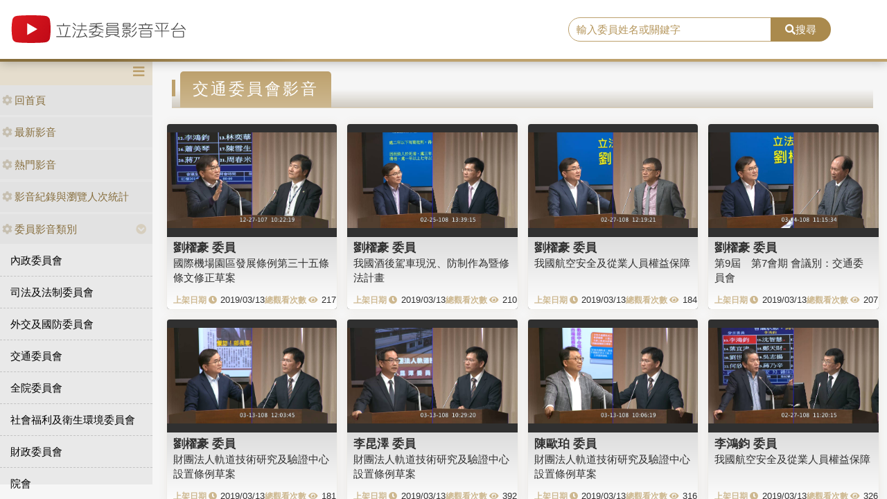

--- FILE ---
content_type: text/html; charset=utf-8
request_url: https://media.ly.gov.tw/Padding/Type?JsonModel=%7B%22TotalCount%22%3A1579%2C%22Current%22%3A50%2C%22PageCount%22%3A20%2C%22LastIndex%22%3A79%2C%22ActionName%22%3A%22Type%22%2C%22ControllerName%22%3A%22Padding%22%2C%22ID%22%3A0.0%2C%22NAME%22%3A%22%E4%BA%A4%E9%80%9A%E5%A7%94%E5%93%A1%E6%9C%83%22%2C%22LGNO%22%3Anull%2C%22STAGE%22%3A0%2C%22KEYWORD%22%3Anull%7D&Current=40
body_size: 6400
content:
<!DOCTYPE html>
<html xmlns="http://www.w3.org/1999/xhtml" xmlns:og="http://ogp.me/ns#">
<head>
    <meta http-equiv="Content-Type" content="text/html; charset=utf-8">
    <meta http-equiv="X-UA-Compatible" content="IE=edge,chrome=1">
    <meta name="viewport" content="width=device-width, initial-scale=1.0, maximum-scale=1.0, user-scalable=0">

    

    <link rel="shortcut icon" href="/Content/images/favicon.ico" type="image/x-icon">
    <title>立法委員影音平台</title>
    <link type="text/css" rel="stylesheet" href="/Content/vendors/bootstrap/css/bootstrap.min.css">
    <link type="text/css" rel="stylesheet" href="/Content/vendors/bootstrap-datepicker/css/bootstrap-datepicker.min.css">
    <link type="text/css" rel="stylesheet" href="/Content/vendors/font-awesome/css/all.css">
    <link type="text/css" rel="stylesheet" href="/Content/css/style.css">
    <link type="text/css" rel="stylesheet" href="/Content/vendors/swiper/css/swiper.min.css">

    <script type="text/javascript" src="/Content/vendors/jquery/jquery.min.js"></script>

    <!-- player -->
    <script src='/Scripts/player/player.js?V=0'></script>
    <link href="/Content/vendors/videojs/7.8.4/video-js.min.css" rel="stylesheet" />
    <link href="/Scripts/player/plugins/videojs.watermark.css" rel="stylesheet">
    <link href="/Scripts/player/player.css" rel="stylesheet" />
    <script src="/Content/vendors/videojs/7.8.4/videojs-ie8.min.js"></script>
    <script src="/Content/vendors/videojs/7.8.4/video.min.js"></script>
    <script src='/Scripts/player/plugins/videojs.watermark.js'></script>
    <!-- player title-->
    <link href="/Content/player/ITMAN.title.css" rel="stylesheet">
    <script src="/Scripts/player/plugins/ITMAN.title.js"></script>
    <!-- player -->
</head>


<body>
    <div id="wrapper">
        <header class="navbar" id="ws-header">
            <div class="navbar-header" id="ws-head" role="navigation">
                <div class="container-fluid h-middle">
                    
                    <div class="h-m-left">
                        <div class="navbar-brand ws-brand"><a href="/"><img src="/Content/images/logo.svg" alt="立法委員影音平台"></a></div>
                    </div>
                    
                    <div class="h-m-right">
                        <div class="h-m-r-middle">
                            <div class="ws-sign" style="display:none">
                                <a class="btn btn-outline-primary" href="https://www.ly.gov.tw/Pages/MediaWebMember.aspx">會員登入</a>
                                <a class="btn btn-primary" href="https://www.ly.gov.tw/Pages/WebMember.aspx?flag=createNew">加入會員</a>
                            </div>
                        </div>
                    </div>
                    <div class="h-m-center">
                        <div class="ws-search">
                            <div class="input-group">
                                <input class="form-control" type="text" placeholder="輸入委員姓名或關鍵字" aria-label="search" aria-describedby="search" id="txtSearch" />
                                <div class="input-group-append">
                                    <button class="btn btn-primary" id="search" type="button"><i class="fas fa-search"></i>搜尋</button>
                                </div>
                            </div>
                        </div>
                    </div>
                </div>
            </div>
        </header>
        <div class="pages index" id="ws-body">
            <div class="container-fluid">
                <!-- menu -->
                <aside id="ws_sidebar">
                    <div class="ws_navhead clearfix">
                        <button class="navbar-toggler" id="sidebar" type="button"><i class="fas fa-bars" aria-hidden="true"></i></button>
                    </div>
                    <ul class="list-group ws_navitems">
                        <li class="list-group-item">
                            <div class="ws_item">
                                <a class="list-link" href="/"><i class="fa fa-cog" aria-hidden="true"></i>回首頁</a>
                            </div>
                        </li>
                        <li class="list-group-item">
                            <div class="ws_item">
                                <a class="list-link" href="/Home/New"><i class="fa fa-cog" aria-hidden="true"></i>最新影音</a>
                            </div>
                        </li>
                        <li class="list-group-item">
                            <div class="ws_item">
                                <a class="list-link" href="/Home/Hot"><i class="fa fa-cog" aria-hidden="true"></i>熱門影音</a>
                            </div>
                        </li>
                        <li class="list-group-item">
                            <div class="ws_item">
                                <a class="list-link" href="/Home/Statistics"><i class="fa fa-cog" aria-hidden="true"></i>影音紀錄與瀏覽人次統計</a>
                            </div>
                        </li>
                        <li class="list-group-item parent">
                            <div class="ws_item">
                                <a class="list-link" href="#"><i class="fa fa-cog" aria-hidden="true"></i>委員影音類別</a>
                                <button id="menuTypebtn" class="employ current up down transition rotate" type="button"><i class="fas fa-chevron-circle-down"></i></button>
                            </div>
                            <ul class="ws_submenu" style="display: none;">
                                    <li><a class="list-link" href="/Padding/Type?JsonModel=%7B%22TotalCount%22%3A0%2C%22Current%22%3A0%2C%22PageCount%22%3A0%2C%22LastIndex%22%3A0%2C%22ActionName%22%3Anull%2C%22ControllerName%22%3A%22Padding%22%2C%22ID%22%3A0.0%2C%22NAME%22%3A%22%E5%85%A7%E6%94%BF%E5%A7%94%E5%93%A1%E6%9C%83%22%2C%22LGNO%22%3Anull%2C%22STAGE%22%3A0%2C%22KEYWORD%22%3Anull%7D">內政委員會</a></li>
                                    <li><a class="list-link" href="/Padding/Type?JsonModel=%7B%22TotalCount%22%3A0%2C%22Current%22%3A0%2C%22PageCount%22%3A0%2C%22LastIndex%22%3A0%2C%22ActionName%22%3Anull%2C%22ControllerName%22%3A%22Padding%22%2C%22ID%22%3A0.0%2C%22NAME%22%3A%22%E5%8F%B8%E6%B3%95%E5%8F%8A%E6%B3%95%E5%88%B6%E5%A7%94%E5%93%A1%E6%9C%83%22%2C%22LGNO%22%3Anull%2C%22STAGE%22%3A0%2C%22KEYWORD%22%3Anull%7D">司法及法制委員會</a></li>
                                    <li><a class="list-link" href="/Padding/Type?JsonModel=%7B%22TotalCount%22%3A0%2C%22Current%22%3A0%2C%22PageCount%22%3A0%2C%22LastIndex%22%3A0%2C%22ActionName%22%3Anull%2C%22ControllerName%22%3A%22Padding%22%2C%22ID%22%3A0.0%2C%22NAME%22%3A%22%E5%A4%96%E4%BA%A4%E5%8F%8A%E5%9C%8B%E9%98%B2%E5%A7%94%E5%93%A1%E6%9C%83%22%2C%22LGNO%22%3Anull%2C%22STAGE%22%3A0%2C%22KEYWORD%22%3Anull%7D">外交及國防委員會</a></li>
                                    <li><a class="list-link" href="/Padding/Type?JsonModel=%7B%22TotalCount%22%3A0%2C%22Current%22%3A0%2C%22PageCount%22%3A0%2C%22LastIndex%22%3A0%2C%22ActionName%22%3Anull%2C%22ControllerName%22%3A%22Padding%22%2C%22ID%22%3A0.0%2C%22NAME%22%3A%22%E4%BA%A4%E9%80%9A%E5%A7%94%E5%93%A1%E6%9C%83%22%2C%22LGNO%22%3Anull%2C%22STAGE%22%3A0%2C%22KEYWORD%22%3Anull%7D">交通委員會</a></li>
                                    <li><a class="list-link" href="/Padding/Type?JsonModel=%7B%22TotalCount%22%3A0%2C%22Current%22%3A0%2C%22PageCount%22%3A0%2C%22LastIndex%22%3A0%2C%22ActionName%22%3Anull%2C%22ControllerName%22%3A%22Padding%22%2C%22ID%22%3A0.0%2C%22NAME%22%3A%22%E5%85%A8%E9%99%A2%E5%A7%94%E5%93%A1%E6%9C%83%22%2C%22LGNO%22%3Anull%2C%22STAGE%22%3A0%2C%22KEYWORD%22%3Anull%7D">全院委員會</a></li>
                                    <li><a class="list-link" href="/Padding/Type?JsonModel=%7B%22TotalCount%22%3A0%2C%22Current%22%3A0%2C%22PageCount%22%3A0%2C%22LastIndex%22%3A0%2C%22ActionName%22%3Anull%2C%22ControllerName%22%3A%22Padding%22%2C%22ID%22%3A0.0%2C%22NAME%22%3A%22%E7%A4%BE%E6%9C%83%E7%A6%8F%E5%88%A9%E5%8F%8A%E8%A1%9B%E7%94%9F%E7%92%B0%E5%A2%83%E5%A7%94%E5%93%A1%E6%9C%83%22%2C%22LGNO%22%3Anull%2C%22STAGE%22%3A0%2C%22KEYWORD%22%3Anull%7D">社會福利及衛生環境委員會</a></li>
                                    <li><a class="list-link" href="/Padding/Type?JsonModel=%7B%22TotalCount%22%3A0%2C%22Current%22%3A0%2C%22PageCount%22%3A0%2C%22LastIndex%22%3A0%2C%22ActionName%22%3Anull%2C%22ControllerName%22%3A%22Padding%22%2C%22ID%22%3A0.0%2C%22NAME%22%3A%22%E8%B2%A1%E6%94%BF%E5%A7%94%E5%93%A1%E6%9C%83%22%2C%22LGNO%22%3Anull%2C%22STAGE%22%3A0%2C%22KEYWORD%22%3Anull%7D">財政委員會</a></li>
                                    <li><a class="list-link" href="/Padding/Type?JsonModel=%7B%22TotalCount%22%3A0%2C%22Current%22%3A0%2C%22PageCount%22%3A0%2C%22LastIndex%22%3A0%2C%22ActionName%22%3Anull%2C%22ControllerName%22%3A%22Padding%22%2C%22ID%22%3A0.0%2C%22NAME%22%3A%22%E9%99%A2%E6%9C%83%22%2C%22LGNO%22%3Anull%2C%22STAGE%22%3A0%2C%22KEYWORD%22%3Anull%7D">院會</a></li>
                                    <li><a class="list-link" href="/Padding/Type?JsonModel=%7B%22TotalCount%22%3A0%2C%22Current%22%3A0%2C%22PageCount%22%3A0%2C%22LastIndex%22%3A0%2C%22ActionName%22%3Anull%2C%22ControllerName%22%3A%22Padding%22%2C%22ID%22%3A0.0%2C%22NAME%22%3A%22%E6%95%99%E8%82%B2%E5%8F%8A%E6%96%87%E5%8C%96%E5%A7%94%E5%93%A1%E6%9C%83%22%2C%22LGNO%22%3Anull%2C%22STAGE%22%3A0%2C%22KEYWORD%22%3Anull%7D">教育及文化委員會</a></li>
                                    <li><a class="list-link" href="/Padding/Type?JsonModel=%7B%22TotalCount%22%3A0%2C%22Current%22%3A0%2C%22PageCount%22%3A0%2C%22LastIndex%22%3A0%2C%22ActionName%22%3Anull%2C%22ControllerName%22%3A%22Padding%22%2C%22ID%22%3A0.0%2C%22NAME%22%3A%22%E7%A8%8B%E5%BA%8F%E5%A7%94%E5%93%A1%E6%9C%83%22%2C%22LGNO%22%3Anull%2C%22STAGE%22%3A0%2C%22KEYWORD%22%3Anull%7D">程序委員會</a></li>
                                    <li><a class="list-link" href="/Padding/Type?JsonModel=%7B%22TotalCount%22%3A0%2C%22Current%22%3A0%2C%22PageCount%22%3A0%2C%22LastIndex%22%3A0%2C%22ActionName%22%3Anull%2C%22ControllerName%22%3A%22Padding%22%2C%22ID%22%3A0.0%2C%22NAME%22%3A%22%E7%B6%93%E6%BF%9F%E5%A7%94%E5%93%A1%E6%9C%83%22%2C%22LGNO%22%3Anull%2C%22STAGE%22%3A0%2C%22KEYWORD%22%3Anull%7D">經濟委員會</a></li>
                            </ul>
                        </li>
                        <li class="list-group-item parent">
                            <div class="ws_item">
                                <a class="list-link" href="#"><i class="fa fa-cog" aria-hidden="true"></i>黨團影音</a>
                                <button id="menuPartybtn" class="employ current up down transition rotate" type="button"><i class="fas fa-chevron-circle-down"></i></button>
                            </div>
                            <ul class="ws_submenu" style="display: none;">
                                    <li><a class="list-link" href="/Padding/Party?JsonModel=%7B%22TotalCount%22%3A0%2C%22Current%22%3A0%2C%22PageCount%22%3A0%2C%22LastIndex%22%3A0%2C%22ActionName%22%3Anull%2C%22ControllerName%22%3A%22Padding%22%2C%22ID%22%3A0.0%2C%22NAME%22%3A%22%E4%B8%AD%E5%9C%8B%E5%9C%8B%E6%B0%91%E9%BB%A8%22%2C%22LGNO%22%3Anull%2C%22STAGE%22%3A0%2C%22KEYWORD%22%3Anull%7D">中國國民黨</a></li>
                                    <li><a class="list-link" href="/Padding/Party?JsonModel=%7B%22TotalCount%22%3A0%2C%22Current%22%3A0%2C%22PageCount%22%3A0%2C%22LastIndex%22%3A0%2C%22ActionName%22%3Anull%2C%22ControllerName%22%3A%22Padding%22%2C%22ID%22%3A0.0%2C%22NAME%22%3A%22%E5%8F%B0%E7%81%A3%E6%B0%91%E7%9C%BE%E9%BB%A8%22%2C%22LGNO%22%3Anull%2C%22STAGE%22%3A0%2C%22KEYWORD%22%3Anull%7D">台灣民眾黨</a></li>
                                    <li><a class="list-link" href="/Padding/Party?JsonModel=%7B%22TotalCount%22%3A0%2C%22Current%22%3A0%2C%22PageCount%22%3A0%2C%22LastIndex%22%3A0%2C%22ActionName%22%3Anull%2C%22ControllerName%22%3A%22Padding%22%2C%22ID%22%3A0.0%2C%22NAME%22%3A%22%E6%B0%91%E4%B8%BB%E9%80%B2%E6%AD%A5%E9%BB%A8%22%2C%22LGNO%22%3Anull%2C%22STAGE%22%3A0%2C%22KEYWORD%22%3Anull%7D">民主進步黨</a></li>
                                    <li><a class="list-link" href="/Padding/Party?JsonModel=%7B%22TotalCount%22%3A0%2C%22Current%22%3A0%2C%22PageCount%22%3A0%2C%22LastIndex%22%3A0%2C%22ActionName%22%3Anull%2C%22ControllerName%22%3A%22Padding%22%2C%22ID%22%3A0.0%2C%22NAME%22%3A%22%E7%84%A1%E9%BB%A8%E7%B1%8D%22%2C%22LGNO%22%3Anull%2C%22STAGE%22%3A0%2C%22KEYWORD%22%3Anull%7D">無黨籍</a></li>
                            </ul>
                        </li>
                    </ul>
                </aside>

                <article class="ws-content">
                    



<div class="container-fluid">
    <h3 class="ws_subtitle"><span>交通委員會影音</span></h3>
<style>
    .ws-video-card .date::before {
        content: "上架日期 \f017";
        position: static;
        margin-right: 5px;
    }

    .ws-video-card .view::before {
        content: "總觀看次數 \f06e";
        position: static;
        margin-right: 5px;
    }

    .ws-video-card .view {
        white-space: nowrap;
    }

    .ws-video-card .date {
        white-space: nowrap;
    }

    .ws-video-card .card-header {
        background: url('/Content/images/no_image.jpg') no-repeat center;
        background-size: contain;
        overflow: hidden;
        background-position: center;
    }
</style>

<div class="row">
        <div class="col-md-3 col-xs-4 col-sm p-2">
            <div class="card ws-video-card">
                <div class="card-header" style="background-image:url('https://ivod.ly.gov.tw/Image/Pic/photo_20181227102226_13575.jpg');">
                    <a href='/Home/Detail/306631' title=""></a>
                </div>
                <div class="card-body">
                    <h5 class="card-title"><a href='/Padding/Legislator?JsonModel=%7B%22TotalCount%22%3A0%2C%22Current%22%3A0%2C%22PageCount%22%3A0%2C%22LastIndex%22%3A0%2C%22ActionName%22%3Anull%2C%22ControllerName%22%3A%22Padding%22%2C%22ID%22%3A0.0%2C%22NAME%22%3Anull%2C%22LGNO%22%3A%2200088%22%2C%22STAGE%22%3A9%2C%22KEYWORD%22%3Anull%7D' title="">劉櫂豪 委員</a></h5>
                    <div class="card-content"><a href='/Home/Detail/306631' title="">國際機場園區發展條例第三十五條條文修正草案</a></div>
                    <div class="card-cont">
                        <div class="date">2019/03/13</div>
                        <div class="view">217</div>
                    </div>
                </div>
            </div>
        </div>
        <div class="col-md-3 col-xs-4 col-sm p-2">
            <div class="card ws-video-card">
                <div class="card-header" style="background-image:url('https://ivod.ly.gov.tw/Image/Pic/photo_20190225133922_13634.jpg');">
                    <a href='/Home/Detail/306628' title=""></a>
                </div>
                <div class="card-body">
                    <h5 class="card-title"><a href='/Padding/Legislator?JsonModel=%7B%22TotalCount%22%3A0%2C%22Current%22%3A0%2C%22PageCount%22%3A0%2C%22LastIndex%22%3A0%2C%22ActionName%22%3Anull%2C%22ControllerName%22%3A%22Padding%22%2C%22ID%22%3A0.0%2C%22NAME%22%3Anull%2C%22LGNO%22%3A%2200088%22%2C%22STAGE%22%3A9%2C%22KEYWORD%22%3Anull%7D' title="">劉櫂豪 委員</a></h5>
                    <div class="card-content"><a href='/Home/Detail/306628' title="">我國酒後駕車現況、防制作為暨修法計畫</a></div>
                    <div class="card-cont">
                        <div class="date">2019/03/13</div>
                        <div class="view">210</div>
                    </div>
                </div>
            </div>
        </div>
        <div class="col-md-3 col-xs-4 col-sm p-2">
            <div class="card ws-video-card">
                <div class="card-header" style="background-image:url('https://ivod.ly.gov.tw/Image/Pic/photo_20190227121930_13638.jpg');">
                    <a href='/Home/Detail/306626' title=""></a>
                </div>
                <div class="card-body">
                    <h5 class="card-title"><a href='/Padding/Legislator?JsonModel=%7B%22TotalCount%22%3A0%2C%22Current%22%3A0%2C%22PageCount%22%3A0%2C%22LastIndex%22%3A0%2C%22ActionName%22%3Anull%2C%22ControllerName%22%3A%22Padding%22%2C%22ID%22%3A0.0%2C%22NAME%22%3Anull%2C%22LGNO%22%3A%2200088%22%2C%22STAGE%22%3A9%2C%22KEYWORD%22%3Anull%7D' title="">劉櫂豪 委員</a></h5>
                    <div class="card-content"><a href='/Home/Detail/306626' title="">我國航空安全及從業人員權益保障</a></div>
                    <div class="card-cont">
                        <div class="date">2019/03/13</div>
                        <div class="view">184</div>
                    </div>
                </div>
            </div>
        </div>
        <div class="col-md-3 col-xs-4 col-sm p-2">
            <div class="card ws-video-card">
                <div class="card-header" style="background-image:url('https://ivod.ly.gov.tw/Image/Pic/photo_20190304111542_13656.jpg');">
                    <a href='/Home/Detail/306622' title=""></a>
                </div>
                <div class="card-body">
                    <h5 class="card-title"><a href='/Padding/Legislator?JsonModel=%7B%22TotalCount%22%3A0%2C%22Current%22%3A0%2C%22PageCount%22%3A0%2C%22LastIndex%22%3A0%2C%22ActionName%22%3Anull%2C%22ControllerName%22%3A%22Padding%22%2C%22ID%22%3A0.0%2C%22NAME%22%3Anull%2C%22LGNO%22%3A%2200088%22%2C%22STAGE%22%3A9%2C%22KEYWORD%22%3Anull%7D' title="">劉櫂豪 委員</a></h5>
                    <div class="card-content"><a href='/Home/Detail/306622' title="">第9屆　第7會期
會議別：交通委員會</a></div>
                    <div class="card-cont">
                        <div class="date">2019/03/13</div>
                        <div class="view">207</div>
                    </div>
                </div>
            </div>
        </div>
        <div class="col-md-3 col-xs-4 col-sm p-2">
            <div class="card ws-video-card">
                <div class="card-header" style="background-image:url('https://ivod.ly.gov.tw/Image/Pic/photo_20190313120352_13710.jpg');">
                    <a href='/Home/Detail/306621' title=""></a>
                </div>
                <div class="card-body">
                    <h5 class="card-title"><a href='/Padding/Legislator?JsonModel=%7B%22TotalCount%22%3A0%2C%22Current%22%3A0%2C%22PageCount%22%3A0%2C%22LastIndex%22%3A0%2C%22ActionName%22%3Anull%2C%22ControllerName%22%3A%22Padding%22%2C%22ID%22%3A0.0%2C%22NAME%22%3Anull%2C%22LGNO%22%3A%2200088%22%2C%22STAGE%22%3A9%2C%22KEYWORD%22%3Anull%7D' title="">劉櫂豪 委員</a></h5>
                    <div class="card-content"><a href='/Home/Detail/306621' title="">財團法人軌道技術研究及驗證中心設置條例草案</a></div>
                    <div class="card-cont">
                        <div class="date">2019/03/13</div>
                        <div class="view">181</div>
                    </div>
                </div>
            </div>
        </div>
        <div class="col-md-3 col-xs-4 col-sm p-2">
            <div class="card ws-video-card">
                <div class="card-header" style="background-image:url('https://ivod.ly.gov.tw/Image/Pic/photo_20190313102929_13710.jpg');">
                    <a href='/Home/Detail/306617' title=""></a>
                </div>
                <div class="card-body">
                    <h5 class="card-title"><a href='/Padding/Legislator?JsonModel=%7B%22TotalCount%22%3A0%2C%22Current%22%3A0%2C%22PageCount%22%3A0%2C%22LastIndex%22%3A0%2C%22ActionName%22%3Anull%2C%22ControllerName%22%3A%22Padding%22%2C%22ID%22%3A0.0%2C%22NAME%22%3Anull%2C%22LGNO%22%3A%2200020%22%2C%22STAGE%22%3A9%2C%22KEYWORD%22%3Anull%7D' title="">李昆澤 委員</a></h5>
                    <div class="card-content"><a href='/Home/Detail/306617' title="">財團法人軌道技術研究及驗證中心設置條例草案</a></div>
                    <div class="card-cont">
                        <div class="date">2019/03/13</div>
                        <div class="view">392</div>
                    </div>
                </div>
            </div>
        </div>
        <div class="col-md-3 col-xs-4 col-sm p-2">
            <div class="card ws-video-card">
                <div class="card-header" style="background-image:url('https://ivod.ly.gov.tw/Image/Pic/photo_20190313100626_13710.jpg');">
                    <a href='/Home/Detail/306615' title=""></a>
                </div>
                <div class="card-body">
                    <h5 class="card-title"><a href='/Padding/Legislator?JsonModel=%7B%22TotalCount%22%3A0%2C%22Current%22%3A0%2C%22PageCount%22%3A0%2C%22LastIndex%22%3A0%2C%22ActionName%22%3Anull%2C%22ControllerName%22%3A%22Padding%22%2C%22ID%22%3A0.0%2C%22NAME%22%3Anull%2C%22LGNO%22%3A%2200068%22%2C%22STAGE%22%3A9%2C%22KEYWORD%22%3Anull%7D' title="">陳歐珀 委員</a></h5>
                    <div class="card-content"><a href='/Home/Detail/306615' title="">財團法人軌道技術研究及驗證中心設置條例草案</a></div>
                    <div class="card-cont">
                        <div class="date">2019/03/13</div>
                        <div class="view">316</div>
                    </div>
                </div>
            </div>
        </div>
        <div class="col-md-3 col-xs-4 col-sm p-2">
            <div class="card ws-video-card">
                <div class="card-header" style="background-image:url('https://ivod.ly.gov.tw/Image/Pic/photo_20190227112025_13638.jpg');">
                    <a href='/Home/Detail/306614' title=""></a>
                </div>
                <div class="card-body">
                    <h5 class="card-title"><a href='/Padding/Legislator?JsonModel=%7B%22TotalCount%22%3A0%2C%22Current%22%3A0%2C%22PageCount%22%3A0%2C%22LastIndex%22%3A0%2C%22ActionName%22%3Anull%2C%22ControllerName%22%3A%22Padding%22%2C%22ID%22%3A0.0%2C%22NAME%22%3Anull%2C%22LGNO%22%3A%2200024%22%2C%22STAGE%22%3A9%2C%22KEYWORD%22%3Anull%7D' title="">李鴻鈞 委員</a></h5>
                    <div class="card-content"><a href='/Home/Detail/306614' title="">我國航空安全及從業人員權益保障</a></div>
                    <div class="card-cont">
                        <div class="date">2019/03/13</div>
                        <div class="view">326</div>
                    </div>
                </div>
            </div>
        </div>
        <div class="col-md-3 col-xs-4 col-sm p-2">
            <div class="card ws-video-card">
                <div class="card-header" style="background-image:url('https://ivod.ly.gov.tw/Image/Pic/photo_20190304113825_13656.jpg');">
                    <a href='/Home/Detail/306610' title=""></a>
                </div>
                <div class="card-body">
                    <h5 class="card-title"><a href='/Padding/Legislator?JsonModel=%7B%22TotalCount%22%3A0%2C%22Current%22%3A0%2C%22PageCount%22%3A0%2C%22LastIndex%22%3A0%2C%22ActionName%22%3Anull%2C%22ControllerName%22%3A%22Padding%22%2C%22ID%22%3A0.0%2C%22NAME%22%3Anull%2C%22LGNO%22%3A%2200024%22%2C%22STAGE%22%3A9%2C%22KEYWORD%22%3Anull%7D' title="">李鴻鈞 委員</a></h5>
                    <div class="card-content"><a href='/Home/Detail/306610' title="">第9屆　第7會期
會議別：交通委員會</a></div>
                    <div class="card-cont">
                        <div class="date">2019/03/13</div>
                        <div class="view">232</div>
                    </div>
                </div>
            </div>
        </div>
        <div class="col-md-3 col-xs-4 col-sm p-2">
            <div class="card ws-video-card">
                <div class="card-header" style="background-image:url('https://ivod.ly.gov.tw/Image/Pic/photo_20190306120149_13650.jpg');">
                    <a href='/Home/Detail/306609' title=""></a>
                </div>
                <div class="card-body">
                    <h5 class="card-title"><a href='/Padding/Legislator?JsonModel=%7B%22TotalCount%22%3A0%2C%22Current%22%3A0%2C%22PageCount%22%3A0%2C%22LastIndex%22%3A0%2C%22ActionName%22%3Anull%2C%22ControllerName%22%3A%22Padding%22%2C%22ID%22%3A0.0%2C%22NAME%22%3Anull%2C%22LGNO%22%3A%2200024%22%2C%22STAGE%22%3A9%2C%22KEYWORD%22%3Anull%7D' title="">李鴻鈞 委員</a></h5>
                    <div class="card-content"><a href='/Home/Detail/306609' title="">交通部觀光局暖冬旅遊方案執行成效</a></div>
                    <div class="card-cont">
                        <div class="date">2019/03/13</div>
                        <div class="view">210</div>
                    </div>
                </div>
            </div>
        </div>
        <div class="col-md-3 col-xs-4 col-sm p-2">
            <div class="card ws-video-card">
                <div class="card-header" style="background-image:url('https://ivod.ly.gov.tw/Image/Pic/photo_20190306112057_13650.jpg');">
                    <a href='/Home/Detail/306530' title=""></a>
                </div>
                <div class="card-body">
                    <h5 class="card-title"><a href='/Padding/Legislator?JsonModel=%7B%22TotalCount%22%3A0%2C%22Current%22%3A0%2C%22PageCount%22%3A0%2C%22LastIndex%22%3A0%2C%22ActionName%22%3Anull%2C%22ControllerName%22%3A%22Padding%22%2C%22ID%22%3A0.0%2C%22NAME%22%3Anull%2C%22LGNO%22%3A%2200064%22%2C%22STAGE%22%3A9%2C%22KEYWORD%22%3Anull%7D' title="">陳素月 委員</a></h5>
                    <div class="card-content"><a href='/Home/Detail/306530' title="">交通部觀光局暖冬旅遊方案執行成效</a></div>
                    <div class="card-cont">
                        <div class="date">2019/03/07</div>
                        <div class="view">278</div>
                    </div>
                </div>
            </div>
        </div>
        <div class="col-md-3 col-xs-4 col-sm p-2">
            <div class="card ws-video-card">
                <div class="card-header" style="background-image:url('https://ivod.ly.gov.tw/Image/Pic/photo_20181227100902_13575.jpg');">
                    <a href='/Home/Detail/306519' title=""></a>
                </div>
                <div class="card-body">
                    <h5 class="card-title"><a href='/Padding/Legislator?JsonModel=%7B%22TotalCount%22%3A0%2C%22Current%22%3A0%2C%22PageCount%22%3A0%2C%22LastIndex%22%3A0%2C%22ActionName%22%3Anull%2C%22ControllerName%22%3A%22Padding%22%2C%22ID%22%3A0.0%2C%22NAME%22%3Anull%2C%22LGNO%22%3A%2200042%22%2C%22STAGE%22%3A9%2C%22KEYWORD%22%3Anull%7D' title="">洪宗熠 委員</a></h5>
                    <div class="card-content"><a href='/Home/Detail/306519' title="">國際機場園區發展條例第三十五條條文修正草案</a></div>
                    <div class="card-cont">
                        <div class="date">2019/03/06</div>
                        <div class="view">251</div>
                    </div>
                </div>
            </div>
        </div>
        <div class="col-md-3 col-xs-4 col-sm p-2">
            <div class="card ws-video-card">
                <div class="card-header" style="background-image:url('https://ivod.ly.gov.tw/Image/Pic/photo_20190306093050_13650.jpg');">
                    <a href='/Home/Detail/306513' title=""></a>
                </div>
                <div class="card-body">
                    <h5 class="card-title"><a href='/Padding/Legislator?JsonModel=%7B%22TotalCount%22%3A0%2C%22Current%22%3A0%2C%22PageCount%22%3A0%2C%22LastIndex%22%3A0%2C%22ActionName%22%3Anull%2C%22ControllerName%22%3A%22Padding%22%2C%22ID%22%3A0.0%2C%22NAME%22%3Anull%2C%22LGNO%22%3A%2200068%22%2C%22STAGE%22%3A9%2C%22KEYWORD%22%3Anull%7D' title="">陳歐珀 委員</a></h5>
                    <div class="card-content"><a href='/Home/Detail/306513' title="">交通部觀光局暖冬旅遊方案執行成效</a></div>
                    <div class="card-cont">
                        <div class="date">2019/03/06</div>
                        <div class="view">523</div>
                    </div>
                </div>
            </div>
        </div>
        <div class="col-md-3 col-xs-4 col-sm p-2">
            <div class="card ws-video-card">
                <div class="card-header" style="background-image:url('https://ivod.ly.gov.tw/Image/Pic/photo_20190306101048_13650.jpg');">
                    <a href='/Home/Detail/306508' title=""></a>
                </div>
                <div class="card-body">
                    <h5 class="card-title"><a href='/Padding/Legislator?JsonModel=%7B%22TotalCount%22%3A0%2C%22Current%22%3A0%2C%22PageCount%22%3A0%2C%22LastIndex%22%3A0%2C%22ActionName%22%3Anull%2C%22ControllerName%22%3A%22Padding%22%2C%22ID%22%3A0.0%2C%22NAME%22%3Anull%2C%22LGNO%22%3A%2200020%22%2C%22STAGE%22%3A9%2C%22KEYWORD%22%3Anull%7D' title="">李昆澤 委員</a></h5>
                    <div class="card-content"><a href='/Home/Detail/306508' title="">交通部觀光局暖冬旅遊方案執行成效</a></div>
                    <div class="card-cont">
                        <div class="date">2019/03/06</div>
                        <div class="view">326</div>
                    </div>
                </div>
            </div>
        </div>
        <div class="col-md-3 col-xs-4 col-sm p-2">
            <div class="card ws-video-card">
                <div class="card-header" style="background-image:url('https://ivod.ly.gov.tw/Image/Pic/photo_20190304101815_13656.jpg');">
                    <a href='/Home/Detail/306488' title=""></a>
                </div>
                <div class="card-body">
                    <h5 class="card-title"><a href='/Padding/Legislator?JsonModel=%7B%22TotalCount%22%3A0%2C%22Current%22%3A0%2C%22PageCount%22%3A0%2C%22LastIndex%22%3A0%2C%22ActionName%22%3Anull%2C%22ControllerName%22%3A%22Padding%22%2C%22ID%22%3A0.0%2C%22NAME%22%3Anull%2C%22LGNO%22%3A%2200068%22%2C%22STAGE%22%3A9%2C%22KEYWORD%22%3Anull%7D' title="">陳歐珀 委員</a></h5>
                    <div class="card-content"><a href='/Home/Detail/306488' title="">第9屆　第7會期會議別：交通委員會</a></div>
                    <div class="card-cont">
                        <div class="date">2019/03/05</div>
                        <div class="view">304</div>
                    </div>
                </div>
            </div>
        </div>
        <div class="col-md-3 col-xs-4 col-sm p-2">
            <div class="card ws-video-card">
                <div class="card-header" style="background-image:url('https://ivod.ly.gov.tw/Image/Pic/photo_20190304095047_13656.jpg');">
                    <a href='/Home/Detail/306470' title=""></a>
                </div>
                <div class="card-body">
                    <h5 class="card-title"><a href='/Padding/Legislator?JsonModel=%7B%22TotalCount%22%3A0%2C%22Current%22%3A0%2C%22PageCount%22%3A0%2C%22LastIndex%22%3A0%2C%22ActionName%22%3Anull%2C%22ControllerName%22%3A%22Padding%22%2C%22ID%22%3A0.0%2C%22NAME%22%3Anull%2C%22LGNO%22%3A%2200020%22%2C%22STAGE%22%3A9%2C%22KEYWORD%22%3Anull%7D' title="">李昆澤 委員</a></h5>
                    <div class="card-content"><a href='/Home/Detail/306470' title="">就公共工程委員會業務概況提出質詢</a></div>
                    <div class="card-cont">
                        <div class="date">2019/03/04</div>
                        <div class="view">311</div>
                    </div>
                </div>
            </div>
        </div>
        <div class="col-md-3 col-xs-4 col-sm p-2">
            <div class="card ws-video-card">
                <div class="card-header" style="background-image:url('https://ivod.ly.gov.tw/Image/Pic/photo_20190227094747_13638.jpg');">
                    <a href='/Home/Detail/306469' title=""></a>
                </div>
                <div class="card-body">
                    <h5 class="card-title"><a href='/Padding/Legislator?JsonModel=%7B%22TotalCount%22%3A0%2C%22Current%22%3A0%2C%22PageCount%22%3A0%2C%22LastIndex%22%3A0%2C%22ActionName%22%3Anull%2C%22ControllerName%22%3A%22Padding%22%2C%22ID%22%3A0.0%2C%22NAME%22%3Anull%2C%22LGNO%22%3A%2200020%22%2C%22STAGE%22%3A9%2C%22KEYWORD%22%3Anull%7D' title="">李昆澤 委員</a></h5>
                    <div class="card-content"><a href='/Home/Detail/306469' title="">我國航空安全及從業人員權益保障</a></div>
                    <div class="card-cont">
                        <div class="date">2019/03/04</div>
                        <div class="view">413</div>
                    </div>
                </div>
            </div>
        </div>
        <div class="col-md-3 col-xs-4 col-sm p-2">
            <div class="card ws-video-card">
                <div class="card-header" style="background-image:url('https://ivod.ly.gov.tw/Image/Pic/photo_20190304110601_13656.jpg');">
                    <a href='/Home/Detail/306468' title=""></a>
                </div>
                <div class="card-body">
                    <h5 class="card-title"><a href='/Padding/Legislator?JsonModel=%7B%22TotalCount%22%3A0%2C%22Current%22%3A0%2C%22PageCount%22%3A0%2C%22LastIndex%22%3A0%2C%22ActionName%22%3Anull%2C%22ControllerName%22%3A%22Padding%22%2C%22ID%22%3A0.0%2C%22NAME%22%3Anull%2C%22LGNO%22%3A%2200064%22%2C%22STAGE%22%3A9%2C%22KEYWORD%22%3Anull%7D' title="">陳素月 委員</a></h5>
                    <div class="card-content"><a href='/Home/Detail/306468' title="">第9屆　第7會期
會議別：交通委員會</a></div>
                    <div class="card-cont">
                        <div class="date">2019/03/04</div>
                        <div class="view">586</div>
                    </div>
                </div>
            </div>
        </div>
        <div class="col-md-3 col-xs-4 col-sm p-2">
            <div class="card ws-video-card">
                <div class="card-header" style="background-image:url('https://ivod.ly.gov.tw/Image/Pic/photo_20190227103149_13638.jpg');">
                    <a href='/Home/Detail/306455' title=""></a>
                </div>
                <div class="card-body">
                    <h5 class="card-title"><a href='/Padding/Legislator?JsonModel=%7B%22TotalCount%22%3A0%2C%22Current%22%3A0%2C%22PageCount%22%3A0%2C%22LastIndex%22%3A0%2C%22ActionName%22%3Anull%2C%22ControllerName%22%3A%22Padding%22%2C%22ID%22%3A0.0%2C%22NAME%22%3Anull%2C%22LGNO%22%3A%2200064%22%2C%22STAGE%22%3A9%2C%22KEYWORD%22%3Anull%7D' title="">陳素月 委員</a></h5>
                    <div class="card-content"><a href='/Home/Detail/306455' title="">我國航空安全及從業人員權益保障</a></div>
                    <div class="card-cont">
                        <div class="date">2019/02/27</div>
                        <div class="view">386</div>
                    </div>
                </div>
            </div>
        </div>
        <div class="col-md-3 col-xs-4 col-sm p-2">
            <div class="card ws-video-card">
                <div class="card-header" style="background-image:url('https://ivod.ly.gov.tw/Image/Pic/photo_20190227101900_13638.jpg');">
                    <a href='/Home/Detail/306451' title=""></a>
                </div>
                <div class="card-body">
                    <h5 class="card-title"><a href='/Padding/Legislator?JsonModel=%7B%22TotalCount%22%3A0%2C%22Current%22%3A0%2C%22PageCount%22%3A0%2C%22LastIndex%22%3A0%2C%22ActionName%22%3Anull%2C%22ControllerName%22%3A%22Padding%22%2C%22ID%22%3A0.0%2C%22NAME%22%3Anull%2C%22LGNO%22%3A%2200068%22%2C%22STAGE%22%3A9%2C%22KEYWORD%22%3Anull%7D' title="">陳歐珀 委員</a></h5>
                    <div class="card-content"><a href='/Home/Detail/306451' title="">我國航空安全及從業人員權益保障</a></div>
                    <div class="card-cont">
                        <div class="date">2019/02/27</div>
                        <div class="view">430</div>
                    </div>
                </div>
            </div>
        </div>
</div>

<div class="row">
    <div class="col-12 text-center">
        <nav class="ws-pagination" aria-label="Page navigation example">
            <ul class="pagination">
                <li class="page-item"><a class="page-link" href="/Padding/Type?JsonModel=%7B%22TotalCount%22%3A1679%2C%22Current%22%3A40%2C%22PageCount%22%3A20%2C%22LastIndex%22%3A84%2C%22ActionName%22%3A%22Type%22%2C%22ControllerName%22%3A%22Padding%22%2C%22ID%22%3A0.0%2C%22NAME%22%3A%22%E4%BA%A4%E9%80%9A%E5%A7%94%E5%93%A1%E6%9C%83%22%2C%22LGNO%22%3Anull%2C%22STAGE%22%3A0%2C%22KEYWORD%22%3Anull%7D&amp;Current=0" >首頁</a></li>
                <li class="page-item"><a class="page-link" href="/Padding/Type?JsonModel=%7B%22TotalCount%22%3A1679%2C%22Current%22%3A40%2C%22PageCount%22%3A20%2C%22LastIndex%22%3A84%2C%22ActionName%22%3A%22Type%22%2C%22ControllerName%22%3A%22Padding%22%2C%22ID%22%3A0.0%2C%22NAME%22%3A%22%E4%BA%A4%E9%80%9A%E5%A7%94%E5%93%A1%E6%9C%83%22%2C%22LGNO%22%3Anull%2C%22STAGE%22%3A0%2C%22KEYWORD%22%3Anull%7D&amp;Current=30" >上十頁</a></li>
                <li class="page-item"><a class="page-link" href="/Padding/Type?JsonModel=%7B%22TotalCount%22%3A1679%2C%22Current%22%3A40%2C%22PageCount%22%3A20%2C%22LastIndex%22%3A84%2C%22ActionName%22%3A%22Type%22%2C%22ControllerName%22%3A%22Padding%22%2C%22ID%22%3A0.0%2C%22NAME%22%3A%22%E4%BA%A4%E9%80%9A%E5%A7%94%E5%93%A1%E6%9C%83%22%2C%22LGNO%22%3Anull%2C%22STAGE%22%3A0%2C%22KEYWORD%22%3Anull%7D&amp;Current=39" >上一頁</a></li>
                <li class="page-item"><a class="page-link" href="/Padding/Type?JsonModel=%7B%22TotalCount%22%3A1679%2C%22Current%22%3A40%2C%22PageCount%22%3A20%2C%22LastIndex%22%3A84%2C%22ActionName%22%3A%22Type%22%2C%22ControllerName%22%3A%22Padding%22%2C%22ID%22%3A0.0%2C%22NAME%22%3A%22%E4%BA%A4%E9%80%9A%E5%A7%94%E5%93%A1%E6%9C%83%22%2C%22LGNO%22%3Anull%2C%22STAGE%22%3A0%2C%22KEYWORD%22%3Anull%7D&amp;Current=30" >...</a></li>
                    <li class="page-item"><a class='page-link bg-info' href='/Padding/Type?JsonModel=%7B%22TotalCount%22%3A1679%2C%22Current%22%3A40%2C%22PageCount%22%3A20%2C%22LastIndex%22%3A84%2C%22ActionName%22%3A%22Type%22%2C%22ControllerName%22%3A%22Padding%22%2C%22ID%22%3A0.0%2C%22NAME%22%3A%22%E4%BA%A4%E9%80%9A%E5%A7%94%E5%93%A1%E6%9C%83%22%2C%22LGNO%22%3Anull%2C%22STAGE%22%3A0%2C%22KEYWORD%22%3Anull%7D&amp;Current=40'>41</a></li>
                    <li class="page-item"><a class='page-link ' href='/Padding/Type?JsonModel=%7B%22TotalCount%22%3A1679%2C%22Current%22%3A40%2C%22PageCount%22%3A20%2C%22LastIndex%22%3A84%2C%22ActionName%22%3A%22Type%22%2C%22ControllerName%22%3A%22Padding%22%2C%22ID%22%3A0.0%2C%22NAME%22%3A%22%E4%BA%A4%E9%80%9A%E5%A7%94%E5%93%A1%E6%9C%83%22%2C%22LGNO%22%3Anull%2C%22STAGE%22%3A0%2C%22KEYWORD%22%3Anull%7D&amp;Current=41'>42</a></li>
                    <li class="page-item"><a class='page-link ' href='/Padding/Type?JsonModel=%7B%22TotalCount%22%3A1679%2C%22Current%22%3A40%2C%22PageCount%22%3A20%2C%22LastIndex%22%3A84%2C%22ActionName%22%3A%22Type%22%2C%22ControllerName%22%3A%22Padding%22%2C%22ID%22%3A0.0%2C%22NAME%22%3A%22%E4%BA%A4%E9%80%9A%E5%A7%94%E5%93%A1%E6%9C%83%22%2C%22LGNO%22%3Anull%2C%22STAGE%22%3A0%2C%22KEYWORD%22%3Anull%7D&amp;Current=42'>43</a></li>
                    <li class="page-item"><a class='page-link ' href='/Padding/Type?JsonModel=%7B%22TotalCount%22%3A1679%2C%22Current%22%3A40%2C%22PageCount%22%3A20%2C%22LastIndex%22%3A84%2C%22ActionName%22%3A%22Type%22%2C%22ControllerName%22%3A%22Padding%22%2C%22ID%22%3A0.0%2C%22NAME%22%3A%22%E4%BA%A4%E9%80%9A%E5%A7%94%E5%93%A1%E6%9C%83%22%2C%22LGNO%22%3Anull%2C%22STAGE%22%3A0%2C%22KEYWORD%22%3Anull%7D&amp;Current=43'>44</a></li>
                    <li class="page-item"><a class='page-link ' href='/Padding/Type?JsonModel=%7B%22TotalCount%22%3A1679%2C%22Current%22%3A40%2C%22PageCount%22%3A20%2C%22LastIndex%22%3A84%2C%22ActionName%22%3A%22Type%22%2C%22ControllerName%22%3A%22Padding%22%2C%22ID%22%3A0.0%2C%22NAME%22%3A%22%E4%BA%A4%E9%80%9A%E5%A7%94%E5%93%A1%E6%9C%83%22%2C%22LGNO%22%3Anull%2C%22STAGE%22%3A0%2C%22KEYWORD%22%3Anull%7D&amp;Current=44'>45</a></li>
                    <li class="page-item"><a class='page-link ' href='/Padding/Type?JsonModel=%7B%22TotalCount%22%3A1679%2C%22Current%22%3A40%2C%22PageCount%22%3A20%2C%22LastIndex%22%3A84%2C%22ActionName%22%3A%22Type%22%2C%22ControllerName%22%3A%22Padding%22%2C%22ID%22%3A0.0%2C%22NAME%22%3A%22%E4%BA%A4%E9%80%9A%E5%A7%94%E5%93%A1%E6%9C%83%22%2C%22LGNO%22%3Anull%2C%22STAGE%22%3A0%2C%22KEYWORD%22%3Anull%7D&amp;Current=45'>46</a></li>
                    <li class="page-item"><a class='page-link ' href='/Padding/Type?JsonModel=%7B%22TotalCount%22%3A1679%2C%22Current%22%3A40%2C%22PageCount%22%3A20%2C%22LastIndex%22%3A84%2C%22ActionName%22%3A%22Type%22%2C%22ControllerName%22%3A%22Padding%22%2C%22ID%22%3A0.0%2C%22NAME%22%3A%22%E4%BA%A4%E9%80%9A%E5%A7%94%E5%93%A1%E6%9C%83%22%2C%22LGNO%22%3Anull%2C%22STAGE%22%3A0%2C%22KEYWORD%22%3Anull%7D&amp;Current=46'>47</a></li>
                    <li class="page-item"><a class='page-link ' href='/Padding/Type?JsonModel=%7B%22TotalCount%22%3A1679%2C%22Current%22%3A40%2C%22PageCount%22%3A20%2C%22LastIndex%22%3A84%2C%22ActionName%22%3A%22Type%22%2C%22ControllerName%22%3A%22Padding%22%2C%22ID%22%3A0.0%2C%22NAME%22%3A%22%E4%BA%A4%E9%80%9A%E5%A7%94%E5%93%A1%E6%9C%83%22%2C%22LGNO%22%3Anull%2C%22STAGE%22%3A0%2C%22KEYWORD%22%3Anull%7D&amp;Current=47'>48</a></li>
                    <li class="page-item"><a class='page-link ' href='/Padding/Type?JsonModel=%7B%22TotalCount%22%3A1679%2C%22Current%22%3A40%2C%22PageCount%22%3A20%2C%22LastIndex%22%3A84%2C%22ActionName%22%3A%22Type%22%2C%22ControllerName%22%3A%22Padding%22%2C%22ID%22%3A0.0%2C%22NAME%22%3A%22%E4%BA%A4%E9%80%9A%E5%A7%94%E5%93%A1%E6%9C%83%22%2C%22LGNO%22%3Anull%2C%22STAGE%22%3A0%2C%22KEYWORD%22%3Anull%7D&amp;Current=48'>49</a></li>
                    <li class="page-item"><a class='page-link ' href='/Padding/Type?JsonModel=%7B%22TotalCount%22%3A1679%2C%22Current%22%3A40%2C%22PageCount%22%3A20%2C%22LastIndex%22%3A84%2C%22ActionName%22%3A%22Type%22%2C%22ControllerName%22%3A%22Padding%22%2C%22ID%22%3A0.0%2C%22NAME%22%3A%22%E4%BA%A4%E9%80%9A%E5%A7%94%E5%93%A1%E6%9C%83%22%2C%22LGNO%22%3Anull%2C%22STAGE%22%3A0%2C%22KEYWORD%22%3Anull%7D&amp;Current=49'>50</a></li>
                        <li class="page-item"><a class="page-link" href="/Padding/Type?JsonModel=%7B%22TotalCount%22%3A1679%2C%22Current%22%3A40%2C%22PageCount%22%3A20%2C%22LastIndex%22%3A84%2C%22ActionName%22%3A%22Type%22%2C%22ControllerName%22%3A%22Padding%22%2C%22ID%22%3A0.0%2C%22NAME%22%3A%22%E4%BA%A4%E9%80%9A%E5%A7%94%E5%93%A1%E6%9C%83%22%2C%22LGNO%22%3Anull%2C%22STAGE%22%3A0%2C%22KEYWORD%22%3Anull%7D&amp;Current=50" >...</a></li>
                <li class="page-item"><a class="page-link" href="/Padding/Type?JsonModel=%7B%22TotalCount%22%3A1679%2C%22Current%22%3A40%2C%22PageCount%22%3A20%2C%22LastIndex%22%3A84%2C%22ActionName%22%3A%22Type%22%2C%22ControllerName%22%3A%22Padding%22%2C%22ID%22%3A0.0%2C%22NAME%22%3A%22%E4%BA%A4%E9%80%9A%E5%A7%94%E5%93%A1%E6%9C%83%22%2C%22LGNO%22%3Anull%2C%22STAGE%22%3A0%2C%22KEYWORD%22%3Anull%7D&amp;Current=41" >下一頁</a></li>
                <li class="page-item"><a class="page-link" href="/Padding/Type?JsonModel=%7B%22TotalCount%22%3A1679%2C%22Current%22%3A40%2C%22PageCount%22%3A20%2C%22LastIndex%22%3A84%2C%22ActionName%22%3A%22Type%22%2C%22ControllerName%22%3A%22Padding%22%2C%22ID%22%3A0.0%2C%22NAME%22%3A%22%E4%BA%A4%E9%80%9A%E5%A7%94%E5%93%A1%E6%9C%83%22%2C%22LGNO%22%3Anull%2C%22STAGE%22%3A0%2C%22KEYWORD%22%3Anull%7D&amp;Current=50" >下十頁</a></li>
                <li class="page-item"><a class="page-link" href="/Padding/Type?JsonModel=%7B%22TotalCount%22%3A1679%2C%22Current%22%3A40%2C%22PageCount%22%3A20%2C%22LastIndex%22%3A84%2C%22ActionName%22%3A%22Type%22%2C%22ControllerName%22%3A%22Padding%22%2C%22ID%22%3A0.0%2C%22NAME%22%3A%22%E4%BA%A4%E9%80%9A%E5%A7%94%E5%93%A1%E6%9C%83%22%2C%22LGNO%22%3Anull%2C%22STAGE%22%3A0%2C%22KEYWORD%22%3Anull%7D&amp;Current=83" >最終頁</a></li>
            </ul>
        </nav>
    </div>
</div>

</div>

<script nonce="cm1vaw==">
    $(function () {
        $('#menuTypebtn').click();//Menu展開委員影音類別
    });
</script>
                    <footer id="ws-footer">
                        <div class="container">
                            Copyright © 立法院影音平台
                            <a class="btn btn-primary" href="https://www.ly.gov.tw/Pages/List.aspx?nodeid=10770">資訊安全政策</a>
                            <a class="btn btn-primary" href="https://www.ly.gov.tw/Pages/List.aspx?nodeid=10771">隱私權政策</a>
                            <a class="btn btn-primary" href="https://www.ly.gov.tw/Pages/List.aspx?nodeid=10772">立法院網站資料開放宣告</a>
                        </div>
                    </footer>
                </article>
            </div>
        </div>
    </div>
    <script nonce="cm1vaw==">
        function VideoAsTitle(title, mediaName, createDate, timeStart, timeEnd, watermark, xPosition, yPosition, mediaID) {
            timeStart = "00:00";
            timeEnd = "1:12";

            if (!watermark) {
                xPosition = "100";
                yPosition = "0";
            }

            var resource = mediaName.indexOf('http', 0) === 0 ? "LOYB" : "ivod";
            if (resource === "ivod") {
                if (parseInt(createDate) >= 20230201) {
                    resource = "ivod_1"
                }
            }
            playerInitialize(resource, mediaName, timeStart, timeEnd, watermark, xPosition, yPosition);

            player.ITMAN_title({
                text: title,
                opacity: 1,
                bottom: '10%',
                fontSize: '5vw',
            });

            player.on('playing', function () {
                $.post('/Other/CountPlayer', { ID: mediaID }, function () {
                });
            });
        }
    </script>
</body>

<script type="text/javascript" src="/Content/vendors/bootstrap/js/bootstrap.min.js"></script>
<script type="text/javascript" src="/Content/vendors/bootstrap-datepicker/js/bootstrap-datepicker.js"></script>
<script type="text/javascript" src="/Content/vendors/bootstrap-datepicker/js/bootstrap-datepicker.zh-TW.js"></script>
<script type="text/javascript" src="/Content/vendors/sidebar/sidebar.menu.js"></script>
<script type="text/javascript" src="/Content/js/config.js"></script>
<script type="text/javascript" src="/Content/vendors/swiper/js/swiper.min.js"></script>

<script nonce="cm1vaw==">
    var swiper2 = new Swiper('.swiper-container-card-carousel', {
        autoplay: {
            delay: 5000,
        },
        navigation: {
            nextEl: '.swiper-button-next-carousel',
            prevEl: '.swiper-button-prev-carousel',
        },
        breakpoints: {
            640: {
                slidesPerView: 1,
                spaceBetween: 15,
            },
            768: {
                slidesPerView: 3,
                spaceBetween: 15,
            },
            1024: {
                slidesPerView: 4,
                spaceBetween: 15,
            },
            1280: {
                slidesPerView: 5,
                spaceBetween: 15,
            },
        }
    });

    $(function () {
        $('#search').click(function () {
            console.log('search');
            var searchValue = $('#txtSearch').val();
            if (searchValue == '') {
                alert('請輸入委員姓名或關鍵字');
            } else if (searchValue.length < 2) {
                alert('請輸入兩個字以上');
            } else {
                var url = '/Padding/Search?JsonModel=%7B%22TotalCount%22%3A0%2C%22Current%22%3A0%2C%22PageCount%22%3A0%2C%22LastIndex%22%3A0%2C%22ActionName%22%3Anull%2C%22ControllerName%22%3A%22Padding%22%2C%22ID%22%3A0.0%2C%22NAME%22%3Anull%2C%22LGNO%22%3Anull%2C%22STAGE%22%3A0%2C%22KEYWORD%22%3A%22SearchValue%22%7D'.replace('SearchValue', searchValue);
                location.href = url;
            }
        });
    });
</script>
</html>